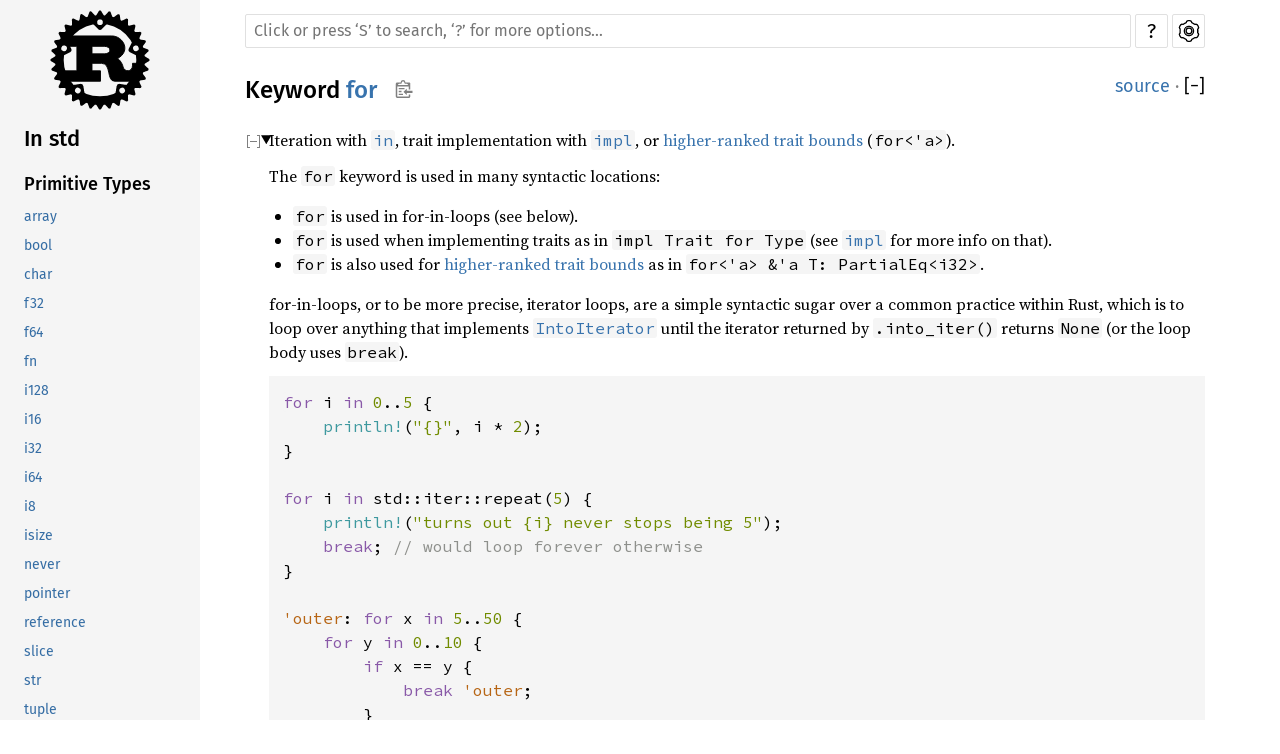

--- FILE ---
content_type: text/html
request_url: https://stdrs.dev/nightly/x86_64-unknown-linux-gnu/std/keyword.for.html
body_size: 3440
content:
<!DOCTYPE html><html lang="en"><head><meta charset="utf-8"><meta name="viewport" content="width=device-width, initial-scale=1.0"><meta name="generator" content="rustdoc"><meta name="description" content="Iteration with `in`, trait implementation with `impl`, or higher-ranked trait bounds (`for&lt;&#x27;a&gt;`)."><title>for - Rust</title><link rel="preload" as="font" type="font/woff2" crossorigin href="../static.files/SourceSerif4-Regular-46f98efaafac5295.ttf.woff2"><link rel="preload" as="font" type="font/woff2" crossorigin href="../static.files/FiraSans-Regular-018c141bf0843ffd.woff2"><link rel="preload" as="font" type="font/woff2" crossorigin href="../static.files/FiraSans-Medium-8f9a781e4970d388.woff2"><link rel="preload" as="font" type="font/woff2" crossorigin href="../static.files/SourceCodePro-Regular-562dcc5011b6de7d.ttf.woff2"><link rel="preload" as="font" type="font/woff2" crossorigin href="../static.files/SourceSerif4-Bold-a2c9cd1067f8b328.ttf.woff2"><link rel="preload" as="font" type="font/woff2" crossorigin href="../static.files/SourceCodePro-Semibold-d899c5a5c4aeb14a.ttf.woff2"><link rel="stylesheet" href="../static.files/normalize-76eba96aa4d2e634.css"><link rel="stylesheet" href="../static.files/rustdoc-9bb858ba049f1f21.css" id="mainThemeStyle"><meta name="rustdoc-vars" data-root-path="../" data-static-root-path="../static.files/" data-current-crate="std" data-themes="" data-resource-suffix="" data-rustdoc-version="1.73.0-nightly (ad963232d 2023-07-14)" data-channel="nightly" data-search-js="search-f6292fe389d70017.js" data-settings-js="settings-de11bff964e9d4e5.js" data-settings-css="settings-8c76f75bfb6bd192.css" data-theme-light-css="light-0f8c037637f9eb3e.css" data-theme-dark-css="dark-1097f8e92a01e3cf.css" data-theme-ayu-css="ayu-614652228113ac93.css" ><script src="../static.files/storage-59fd9b8ccb335783.js"></script><script defer src="sidebar-items.js"></script><script defer src="../static.files/main-0795b7d26be81095.js"></script><noscript><link rel="stylesheet" media="(prefers-color-scheme:light)" href="../static.files/light-0f8c037637f9eb3e.css"><link rel="stylesheet" media="(prefers-color-scheme:dark)" href="../static.files/dark-1097f8e92a01e3cf.css"><link rel="stylesheet" href="../static.files/noscript-13285aec31fa243e.css"></noscript><link rel="alternate icon" type="image/png" href="../static.files/favicon-16x16-8b506e7a72182f1c.png"><link rel="alternate icon" type="image/png" href="../static.files/favicon-32x32-422f7d1d52889060.png"><link rel="icon" type="image/svg+xml" href="../static.files/favicon-2c020d218678b618.svg"><script src="/nav.js"></script>
</head><body class="rustdoc keyword"><!--[if lte IE 11]><div class="warning">This old browser is unsupported and will most likely display funky things.</div><![endif]--><nav class="mobile-topbar"><button class="sidebar-menu-toggle">&#9776;</button><a class="logo-container" href="../std/index.html"><img class="rust-logo" src="../static.files/rust-logo-151179464ae7ed46.svg" alt="logo"></a><h2></h2></nav><nav class="sidebar"><a class="logo-container" href="../std/index.html"><img class="rust-logo" src="../static.files/rust-logo-151179464ae7ed46.svg" alt="logo"></a><div class="sidebar-elems"><h2><a href="index.html">In std</a></h2></div></nav><main><div class="width-limiter"><nav class="sub"><form class="search-form"><span></span><input class="search-input" name="search" aria-label="Run search in the documentation" autocomplete="off" spellcheck="false" placeholder="Click or press ‘S’ to search, ‘?’ for more options…" type="search"><div id="help-button" title="help" tabindex="-1"><a href="../help.html">?</a></div><div id="settings-menu" tabindex="-1"><a href="../settings.html" title="settings"><img width="22" height="22" alt="Change settings" src="../static.files/wheel-7b819b6101059cd0.svg"></a></div></form></nav><section id="main-content" class="content"><div class="main-heading"><h1>Keyword <a class="keyword" href="#">for</a><button id="copy-path" title="Copy item path to clipboard"><img src="../static.files/clipboard-7571035ce49a181d.svg" width="19" height="18" alt="Copy item path"></button></h1><span class="out-of-band"><a class="srclink" href="../src/std/keyword_docs.rs.html#576">source</a> · <button id="toggle-all-docs" title="collapse all docs">[<span>&#x2212;</span>]</button></span></div><details class="toggle top-doc" open><summary class="hideme"><span>Expand description</span></summary><div class="docblock"><p>Iteration with <a href="keyword.in.html"><code>in</code></a>, trait implementation with <a href="keyword.impl.html"><code>impl</code></a>, or <a href="../reference/trait-bounds.html#higher-ranked-trait-bounds">higher-ranked trait bounds</a>
(<code>for&lt;'a&gt;</code>).</p>
<p>The <code>for</code> keyword is used in many syntactic locations:</p>
<ul>
<li><code>for</code> is used in for-in-loops (see below).</li>
<li><code>for</code> is used when implementing traits as in <code>impl Trait for Type</code> (see <a href="keyword.impl.html"><code>impl</code></a> for more info
on that).</li>
<li><code>for</code> is also used for <a href="../reference/trait-bounds.html#higher-ranked-trait-bounds">higher-ranked trait bounds</a> as in <code>for&lt;'a&gt; &amp;'a T: PartialEq&lt;i32&gt;</code>.</li>
</ul>
<p>for-in-loops, or to be more precise, iterator loops, are a simple syntactic sugar over a common
practice within Rust, which is to loop over anything that implements <a href="iter/trait.IntoIterator.html" title="trait std::iter::IntoIterator"><code>IntoIterator</code></a> until the
iterator returned by <code>.into_iter()</code> returns <code>None</code> (or the loop body uses <code>break</code>).</p>

<div class="example-wrap"><pre class="rust rust-example-rendered"><code><span class="kw">for </span>i <span class="kw">in </span><span class="number">0</span>..<span class="number">5 </span>{
    <span class="macro">println!</span>(<span class="string">&quot;{}&quot;</span>, i * <span class="number">2</span>);
}

<span class="kw">for </span>i <span class="kw">in </span>std::iter::repeat(<span class="number">5</span>) {
    <span class="macro">println!</span>(<span class="string">&quot;turns out {i} never stops being 5&quot;</span>);
    <span class="kw">break</span>; <span class="comment">// would loop forever otherwise
</span>}

<span class="lifetime">&#39;outer</span>: <span class="kw">for </span>x <span class="kw">in </span><span class="number">5</span>..<span class="number">50 </span>{
    <span class="kw">for </span>y <span class="kw">in </span><span class="number">0</span>..<span class="number">10 </span>{
        <span class="kw">if </span>x == y {
            <span class="kw">break </span><span class="lifetime">&#39;outer</span>;
        }
    }
}</code></pre><a class="test-arrow" target="_blank" href="https://play.rust-lang.org/?code=%23!%5Ballow(unused)%5D%0Afn+main()+%7B%0Afor+i+in+0..5+%7B%0A++++println!(%22%7B%7D%22,+i+*+2);%0A%7D%0A%0Afor+i+in+std::iter::repeat(5)+%7B%0A++++println!(%22turns+out+%7Bi%7D+never+stops+being+5%22);%0A++++break;+//+would+loop+forever+otherwise%0A%7D%0A%0A'outer:+for+x+in+5..50+%7B%0A++++for+y+in+0..10+%7B%0A++++++++if+x+==+y+%7B%0A++++++++++++break+'outer;%0A++++++++%7D%0A++++%7D%0A%7D%0A%7D&amp;edition=2021">Run</a></div>
<p>As shown in the example above, <code>for</code> loops (along with all other loops) can be tagged, using
similar syntax to lifetimes (only visually similar, entirely distinct in practice). Giving the
same tag to <code>break</code> breaks the tagged loop, which is useful for inner loops. It is definitely
not a goto.</p>
<p>A <code>for</code> loop expands as shown:</p>

<div class="example-wrap"><pre class="rust rust-example-rendered"><code><span class="kw">for </span>loop_variable <span class="kw">in </span>iterator {
    code()
}</code></pre><a class="test-arrow" target="_blank" href="https://play.rust-lang.org/?code=%23!%5Ballow(unused)%5D%0Afn+main()+%7B%0Afn+code()+%7B+%7D%0Alet+iterator+=+0..2;%0Afor+loop_variable+in+iterator+%7B%0A++++code()%0A%7D%0A%7D&amp;edition=2021">Run</a></div>

<div class="example-wrap"><pre class="rust rust-example-rendered"><code>{
    <span class="kw">let </span>result = <span class="kw">match </span>IntoIterator::into_iter(iterator) {
        <span class="kw-2">mut </span>iter =&gt; <span class="kw">loop </span>{
            <span class="kw">match </span>iter.next() {
                <span class="prelude-val">None </span>=&gt; <span class="kw">break</span>,
                <span class="prelude-val">Some</span>(loop_variable) =&gt; { code(); },
            };
        },
    };
    result
}</code></pre><a class="test-arrow" target="_blank" href="https://play.rust-lang.org/?code=%23!%5Ballow(unused)%5D%0Afn+main()+%7B%0Afn+code()+%7B+%7D%0Alet+iterator+=+0..2;%0A%7B%0A++++let+result+=+match+IntoIterator::into_iter(iterator)+%7B%0A++++++++mut+iter+=%3E+loop+%7B%0A++++++++++++match+iter.next()+%7B%0A++++++++++++++++None+=%3E+break,%0A++++++++++++++++Some(loop_variable)+=%3E+%7B+code();+%7D,%0A++++++++++++%7D;%0A++++++++%7D,%0A++++%7D;%0A++++result%0A%7D%0A%7D&amp;edition=2021">Run</a></div>
<p>More details on the functionality shown can be seen at the <a href="iter/trait.IntoIterator.html" title="trait std::iter::IntoIterator"><code>IntoIterator</code></a> docs.</p>
<p>For more information on for-loops, see the <a href="../book/ch03-05-control-flow.html#looping-through-a-collection-with-for">Rust book</a> or the <a href="../reference/expressions/loop-expr.html#iterator-loops">Reference</a>.</p>
<p>See also, <a href="keyword.loop.html"><code>loop</code></a>, <a href="keyword.while.html"><code>while</code></a>.</p>
</div></details></section></div></main><script defer src="https://static.cloudflareinsights.com/beacon.min.js/vcd15cbe7772f49c399c6a5babf22c1241717689176015" integrity="sha512-ZpsOmlRQV6y907TI0dKBHq9Md29nnaEIPlkf84rnaERnq6zvWvPUqr2ft8M1aS28oN72PdrCzSjY4U6VaAw1EQ==" data-cf-beacon='{"version":"2024.11.0","token":"4fab4f79332c45d280f8f89a7c204ebf","r":1,"server_timing":{"name":{"cfCacheStatus":true,"cfEdge":true,"cfExtPri":true,"cfL4":true,"cfOrigin":true,"cfSpeedBrain":true},"location_startswith":null}}' crossorigin="anonymous"></script>
</body></html>

--- FILE ---
content_type: application/javascript
request_url: https://stdrs.dev/nightly/x86_64-unknown-linux-gnu/std/sidebar-items.js
body_size: 636
content:
window.SIDEBAR_ITEMS = {"keyword":["SelfTy","as","async","await","break","const","continue","crate","dyn","else","enum","extern","false","fn","for","if","impl","in","let","loop","match","mod","move","mut","pub","ref","return","self","static","struct","super","trait","true","type","union","unsafe","use","where","while"],"macro":["assert","assert_eq","assert_ne","cfg","column","compile_error","concat","concat_bytes","concat_idents","const_format_args","dbg","debug_assert","debug_assert_eq","debug_assert_ne","env","eprint","eprintln","file","format","format_args","format_args_nl","include","include_bytes","include_str","is_x86_feature_detected","line","log_syntax","matches","module_path","option_env","panic","print","println","stringify","thread_local","todo","trace_macros","try","unimplemented","unreachable","vec","write","writeln"],"mod":["__restricted_std_workaround","alloc","any","arch","array","as_keyword","ascii","assert_matches","async_iter","async_keyword","await_keyword","backtrace","backtrace_rs","borrow","boxed","break_keyword","cell","char","clone","cmp","collections","const_keyword","continue_keyword","convert","crate_keyword","default","dyn_keyword","else_keyword","enum_keyword","env","error","extern_keyword","f32","f64","false_keyword","ffi","fmt","fn_keyword","for_keyword","fs","future","hash","hint","i128","i16","i32","i64","i8","if_keyword","impl_keyword","in_keyword","intrinsics","io","isize","iter","let_keyword","loop_keyword","macros","marker","match_keyword","mem","mod_keyword","move_keyword","mut_keyword","net","num","ops","option","os","panic","panicking","path","pin","prelude","prim_array","prim_bool","prim_char","prim_f32","prim_f64","prim_fn","prim_i128","prim_i16","prim_i32","prim_i64","prim_i8","prim_isize","prim_never","prim_pointer","prim_ref","prim_slice","prim_str","prim_tuple","prim_u128","prim_u16","prim_u32","prim_u64","prim_u8","prim_unit","prim_usize","primitive","process","ptr","pub_keyword","rc","ref_keyword","result","return_keyword","rt","sealed","self_keyword","self_upper_keyword","simd","slice","static_keyword","std_float","str","string","struct_keyword","super_keyword","sync","sys","sys_common","task","thread","time","trait_keyword","true_keyword","type_keyword","u128","u16","u32","u64","u8","union_keyword","unsafe_keyword","use_keyword","usize","vec","where_keyword","while_keyword"],"primitive":["array","bool","char","f32","f64","fn","i128","i16","i32","i64","i8","isize","never","pointer","reference","slice","str","tuple","u128","u16","u32","u64","u8","unit","usize"]};